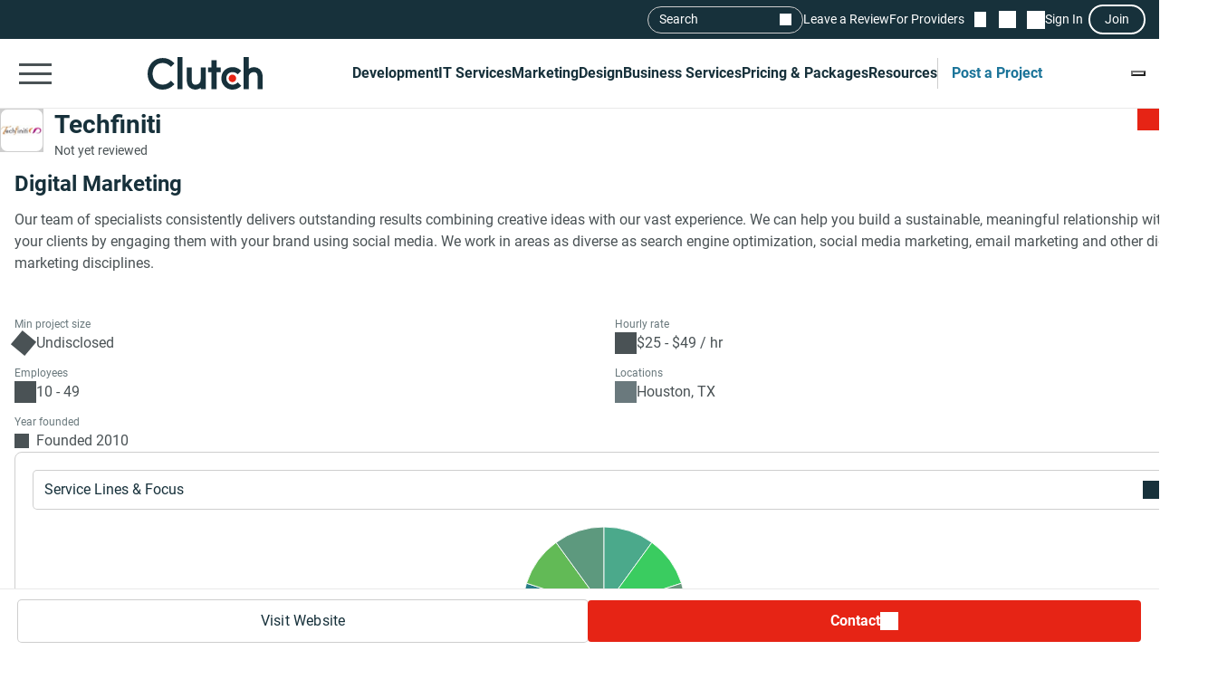

--- FILE ---
content_type: text/html; charset=utf-8
request_url: https://clutch.co/profile/techfiniti
body_size: 16806
content:
<!DOCTYPE html>
<html lang="en">
<head>
    <meta charset="UTF-8">
		<meta content="width=device-width, initial-scale=1" name="viewport">
    <meta http-equiv="Content-Type" content="text/html; charset=utf-8" />
    <title>Techfiniti - Services & Company Info</title>    
    <meta name="description" content="Our team of specialists consistently delivers outstanding results combining creative ideas with our vast experience. We can help you build a sustainable,">
    <meta http-equiv="x-dns-prefetch-control" content="on">
    <meta name="robots" content="index, follow, max-image-preview:large, max-snippet:-1, max-video-preview:-1"><link rel="canonical" href="https://clutch.co/profile/techfiniti">
    
    <meta property="og:title" content="Techfiniti">
    <meta property="og:description" content="Our team of specialists consistently delivers outstanding results combining creative ideas with our vast experience. We can help you build a sustainable,">
    <meta property="og:image" content="https://img.shgstatic.com/clutch-static-prod/og_profile/s3fs-public/logos/43ff294b2f94af20fd5cd0f603914ab4.jpg">
    <meta property="og:url" content="https://clutch.co/profile/techfiniti">
    <meta property="og:type" content="business.business">
    <meta property="twitter:site" content="@clutch_co">
    <meta property="twitter:card" content="summary_large_image">
    <meta property="twitter:title" content="Techfiniti">
    <meta property="twitter:description" content="Our team of specialists consistently delivers outstanding results combining creative ideas with our vast experience. We can help you build a sustainable,">
    <meta property="business:contact_data:street_address" content="900 Rockmead Drive">
    <meta property="business:contact_data:locality" content="Houston">
    <meta property="business:contact_data:country_name" content="United States">
    <link rel="shortcut icon" href="/static/icons/favicon-white.png" type="image/png" />
    <link rel="apple-touch-icon" href="/static/icons/apple-touch-icon120x120.png" type="application/octet-stream"
        sizes="120x120" />
    <link rel="apple-touch-icon" href="/static/icons/apple-touch-icon152x152.png" type="application/octet-stream"
        sizes="152x152" />
    <link rel="apple-touch-icon" href="/static/icons/apple-touch-icon167x167.png" type="application/octet-stream"
        sizes="167x167" />
    <link rel="apple-touch-icon" href="/static/icons/apple-touch-icon180x180.png" type="application/octet-stream"
        sizes="180x180" />
    <link rel="alternate" type="application/rss+xml" ref="https://clutch.co/rssfeed">

    
    
    
    

		
		<style id="inline_css">
	    :root {
	      --fontDisplay: optional;
	    }
        @font-face {  font-family: "Roboto";  font-display: var(--fontDisplay, optional);  font-style: normal;  font-weight: 300;  src: local("Roboto Light"), local("Roboto-Light"), url("https://img.shgstatic.com/static/fonts/roboto-v19-latin-300.woff2") format("woff2");}@font-face {  font-family: "Roboto";  font-style: normal;  font-display: var(--fontDisplay, optional);  font-weight: 400;  src: local("Roboto"), local("Roboto-Regular"), url("https://img.shgstatic.com/static/fonts/roboto-v19-latin-regular.woff2") format("woff2");} @font-face {  font-family: "Roboto";  font-style: normal;  font-display: var(--fontDisplay, optional);  font-weight: 600;  src: local("Roboto Medium"), local("Roboto-Medium"), url("https://img.shgstatic.com/static/fonts/roboto-v20-latin-500.woff2") format("woff2");}@font-face {  font-family: "Roboto";  font-style: normal;  font-display: var(--fontDisplay, optional);  font-weight: 700;  src: local("Roboto Bold"), local("Roboto-Bold"), url("https://img.shgstatic.com/static/fonts/roboto-v20-latin-700.woff2") format("woff2");}#common-header .sg-container {  --sgContainerMobileCheckpoint: 100%;  --sgContainerTabletCheckpoint: 100%;  --sgContainerDesktopCheckpoint: 1400px;}#common-header .header__mobile-menu-button {  height: 48px;  padding: 12px 6px;  border: 0;  outline: 0;  background: transparent;  position: relative;}@container main (min-width: 992px) {  #common-header .header__mobile-menu-button {    content-visibility: hidden;    display: none;  }}#common-header .header__mobile-menu-button:focus {  outline: none;}#common-header .header__mobile-menu-bar {  display: block;  width: 36px;  height: 3px;  background-color: #fff;}#common-header .header__mobile-menu-bar + .header__mobile-menu-bar {  margin-top: 7px;}#common-header .header__mobile-menu-bar:not(:last-child) {  transition: all 0.1s ease-in-out;}#common-header .header__primary.header__primary--white .header__mobile-menu-bar {  background-color: #4a5255;}#common-header .header__primary.header__primary--white .search_mobile__button::after {  background-color: #4a5255;  mask-image: url('data:image/svg+xml;charset=utf-8,<svg xmlns="http://www.w3.org/2000/svg" fill="none" viewBox="0 0 14 15"><path fill="%23fff" d="M12.89 14.15 7.93 9.18a4.96 4.96 0 0 1-2.91 1c-1.3 0-2.4-.46-3.32-1.37a4.5 4.5 0 0 1-1.36-3.3c0-1.3.45-2.41 1.36-3.32A4.5 4.5 0 0 1 5.01.82c1.3 0 2.4.46 3.32 1.37A4.5 4.5 0 0 1 9.7 5.5a5 5 0 0 1-1 2.91l4.96 4.96zM5.02 9.1q1.5 0 2.55-1.05c.7-.7 1.04-1.55 1.04-2.55s-.35-1.85-1.04-2.55A3.47 3.47 0 0 0 5.02 1.9c-1 0-1.86.35-2.56 1.05S1.42 4.5 1.42 5.5s.35 1.85 1.04 2.55c.7.7 1.55 1.05 2.56 1.05"/></svg>');  mask-repeat: no-repeat;  mask-position: center;  mask-size: contain;}#common-header .header__primary {  background-color: #17313b;  padding-top: 8px;  padding-bottom: 8px;}#common-header .header__primary-container {  display: flex;  align-items: center;  justify-content: space-between;  gap: 15px;  position: relative;}#common-header .header__primary-logotype {  display: flex;}#common-header .header__primary-logotype-link {  display: inline-block;  width: 130px;  height: 36px;  background-image: url('data:image/svg+xml;charset=UTF-8,<svg version="1.1" xmlns="http://www.w3.org/2000/svg" x="0px" y="0px" width="87.861px" height="25px" viewBox="0 0 87.861 25" enable-background="new 0 0 87.861 25" xml:space="preserve"><rect x="22.861" y="0" fill="%23FFFFFF" width="4" height="25"/><path fill="%23FFFFFF" d="M40.861,17.025c0,3.826-3.217,4.131-4.174,4.131c-2.391,0-2.826-2.238-2.826-3.588V8h-4v9.548c0,2.37,0.744,4.326,2.048,5.63c1.152,1.153,2.878,1.783,4.748,1.783c1.326,0,3.204-0.413,4.204-1.326V25h4V8h-4V17.025z"/><polygon fill="%23FFFFFF" points="52.861,2 48.861,2 48.861,8 45.861,8 45.861,12 48.861,12 48.861,25 52.861,25 52.861,12 55.861,12 55.861,8 52.861,8"/><path fill="%23FFFFFF" d="M68.458,19.917c-0.871,0.783-2.021,1.217-3.283,1.217c-2.782,0-4.825-2.043-4.825-4.848s1.978-4.762,4.825-4.762c1.24,0,2.412,0.413,3.305,1.196l0.607,0.522l2.697-2.696l-0.675-0.609C69.522,8.504,67.415,7.7,65.174,7.7c-5,0-8.631,3.608-8.631,8.565c0,4.936,3.718,8.673,8.631,8.673c2.283,0,4.412-0.804,5.979-2.26l0.652-0.609l-2.739-2.694L68.458,19.917z"/><path fill="%23FFFFFF" d="M86.061,9.482C84.909,8.33,83.559,7.7,81.689,7.7c-1.326,0-2.828,0.413-3.828,1.325V0h-4v25h4v-9.365c0-3.826,2.718-4.13,3.675-4.13c2.391,0,2.325,2.239,2.325,3.587V25h4v-9.887C87.861,12.743,87.366,10.787,86.061,9.482"/><path fill="%23E62415" d="M65.043,13.438c1.598,0,2.893,1.293,2.893,2.892c0,1.597-1.295,2.892-2.893,2.892c-1.597,0-2.891-1.295-2.891-2.892C62.153,14.732,63.447,13.438,65.043,13.438"/><path fill="%23FFFFFF" d="M17.261,18.721c-1.521,1.565-3.587,2.413-5.761,2.413c-4.456,0-7.696-3.5-7.696-8.304c0-4.826,3.24-8.326,7.696-8.326c2.153,0,4.196,0.847,5.74,2.391l0.608,0.609l2.674-2.674l-0.587-0.609C17.718,1.938,14.718,0.7,11.5,0.7C4.935,0.7,0,5.917,0,12.851C0,19.764,4.957,24.96,11.5,24.96c3.24,0,6.24-1.26,8.457-3.543l0.587-0.609l-2.652-2.717L17.261,18.721z"/></svg>');  background-position: 50%;  background-repeat: no-repeat;  background-size: contain;}#common-header .header__primary.header__primary--white {  background-color: #fff;  border-bottom: 1px solid #e9e9e9;}#common-header .header__primary.header__primary--white .header__primary-logotype-link {  background-image: url('data:image/svg+xml;charset=UTF-8,<svg xmlns="http://www.w3.org/2000/svg" viewBox="0 0 405.7 115"><circle cx="299.2" cy="75.3" r="13.3" fill="%23E62415"/><path fill="%2317313B" d="M105.6 0h17.6v113.5h-17.6V0zm81.7 78.5c0 17.6-14.4 19-18.8 19-11 0-12.6-10.3-12.6-16.5V37.1h-17.7v43.8c-.1 10.9 3 19.9 9 25.9a32.1 32.1 0 0040.1 2.1v4.6H205V37.1h-17.7v41.4zm55.9-67.1h-17.7v25.7h-12.3v16.7h12.3v59.7h17.7V53.8h14.5V37.1h-14.5V11.4zM315 91.8c-4 3.6-9.3 5.6-15.1 5.6a21.6 21.6 0 01-22.2-22.3c0-12.9 9.1-21.9 22.2-21.9 5.7 0 11.1 1.9 15.2 5.5l2.8 2.4 12.4-12.4-3.1-2.8a40.6 40.6 0 00-27.3-10.3c-23 0-39.7 16.6-39.7 39.4a39 39 0 0039.7 39.9c10.5 0 20.3-3.7 27.5-10.4l3-2.8-12.6-12.4-2.8 2.5zm81.7-48a32.1 32.1 0 00-40.1-2.1V0h-17.7v113.5h17.7V72.2c0-17.6 14.4-19 18.8-19 11 0 12.6 10.3 12.6 16.5v43.9h17.7V69.7a36 36 0 00-9-25.9zM79.5 86.3A36.7 36.7 0 0153 97.4c-20.5 0-35.4-16.1-35.4-38.2C17.6 37 32.5 20.9 53 20.9c9.9 0 19.3 3.9 26.4 11l2.8 2.8 12.3-12.3-2.7-2.8A54.2 54.2 0 0052.9 3.4C22.8 3.4 0 27.4 0 59.3 0 91 22.8 115 52.9 115c14.9 0 28.7-5.8 38.9-16.3l2.7-2.8-12.2-12.5-2.8 2.9z"/></svg>');  background-repeat: no-repeat;  background-position: center;}@container main (max-width: 991px) {  #common-header .search_mobile__button {    display: block;    padding: 6px;    outline: none;    border: 0;    background: transparent;    cursor: pointer;    -webkit-tap-highlight-color: transparent;    min-height: 44px;    min-width: 44px;    transition: opacity 0.15s ease;  }  #common-header .search_mobile__button:active {    opacity: 0.7;  }  #common-header .search_mobile__button::after {    content: "";    display: block;    height: 36px;    width: 36px;    background-color: #fff;    mask-image: url('data:image/svg+xml;charset=UTF-8,<svg xmlns="http://www.w3.org/2000/svg" fill="none" viewBox="0 0 14 15"><path fill="#fff" d="M12.89 14.15 7.93 9.18a4.96 4.96 0 0 1-2.91 1c-1.3 0-2.4-.46-3.32-1.37a4.51 4.51 0 0 1-1.36-3.3c0-1.3.45-2.41 1.36-3.32A4.5 4.5 0 0 1 5.01.82c1.3 0 2.4.46 3.32 1.37A4.51 4.51 0 0 1 9.7 5.5a5 5 0 0 1-1 2.91l4.96 4.96-.77.78ZM5.02 9.1c1 0 1.85-.35 2.55-1.05.7-.7 1.04-1.55 1.04-2.55 0-1-.35-1.85-1.04-2.55A3.47 3.47 0 0 0 5.02 1.9c-1 0-1.86.35-2.56 1.05-.7.7-1.04 1.55-1.04 2.55 0 1 .35 1.85 1.04 2.55.7.7 1.55 1.05 2.56 1.05Z"/></svg>');    mask-repeat: no-repeat;    mask-position: center;    mask-size: contain;  }}@container main (max-width: 991px) {  #common-header #service-menu.header__primary-list {    content-visibility: hidden;    display: none;  }}.header__primary {  border-bottom: 1px solid #4a5255;}@container main (max-width: 991px) {  .header__secondary {    content-visibility: hidden;    display: none;  }}.sg-one-time-tooltip.hidden {  display: none;}.header #menu_search__form {  display: flex;  position: absolute;  top: -1000%;  left: -100%;}.header__mobile-menu-container {  display: none;}
        </style>

    
    <link rel="stylesheet" href="/static/css/cannon/cannon.fe8519b43a.css">
    
    <link rel="stylesheet" href="/static/css/profile2/profile2.1ea57451ac.css">
    


		
    
    
    
    
    <script async type="text/javascript"  nonce="yGaRpnLtnKtIJtHK" >
        window.MSG_API_URL = "https://msg.clutch.co";
        window.MSG_API_URL_UNREAD_PATH = "/messages/unread/";
        window.SSO_COOKIE_NAME = "clutchsso";
    </script>

    
	    
        
<script id="consent-analytics" nonce="yGaRpnLtnKtIJtHK" data-cookieconsent="ignore">
    const additionalSettings = {};
    const additionalParameters = {};
</script>

<script id="gtm-analytics" nonce="yGaRpnLtnKtIJtHK" data-cookieconsent="ignore">
    try {
        
        window.dataLayer = window.dataLayer || [];
        window.gtag = function gtag() {
            window.dataLayer.push(arguments);
        }

        const parameters = JSON.parse('{"analyticjs":true,"content_group":"profile","debug_mode":false,"is_clutch_plus":false,"is_sponsor":false,"page_type":"profile","provider_id":2105999,"provider_website":"techfiniti.org","trace_id":"9bf515a60c146483"}');
        
        parameters["bot"] = "automated"; 


        window.Analytics = {
            ga_id: 'G-D0WFGX8X3V',  
		        heap_id: '1079324124',  
		        
		        hubspot_id: '3972656',
		          delay_hubspot_tracking: '10000',
			      
		        transport_url: 'https:\/\/g.clutch.co', 
	          js_date: new Date(),  
	          content_group: parameters.content_group, 
	          default_consent_enabled:  true , 
		        block_scripts_for_consent:  true , 
		        properties: {  
		        ...parameters,
		        ...additionalParameters
		        },
		        heap_updated:  true ,
		        linkedIn_id: "2154602",
		        
						
							bambora_id: "93700",
						
		      ...additionalSettings
		    }
    } catch (error) {
        console.error('Analytics initialization failed:', error);
    }
</script>

    

    
</head><link media="screen and (min-width: 735px)" rel="stylesheet" as="style" href="/static/css/_reviewCardDesktopMin/_reviewCardDesktopMin.3fe7b61365.css"/>
<body>
    

    <script type="text/javascript" nonce="yGaRpnLtnKtIJtHK">
      window.asset_links = {...window.asset_links, ...{"_aboutTheTeam_js":"static/js/_aboutTheTeam/_aboutTheTeam.0c70645b32.js","_aboutTheTeam_scss":"static/css/_aboutTheTeam/_aboutTheTeam.d40ac82572.css","_aboutTheTheTeamDelayedLoading_js":"static/js/_aboutTheTheTeamDelayedLoading/_aboutTheTheTeamDelayedLoading.003bda1a70.js","_commonModal_js":"static/js/_commonModal/_commonModal.d1dc2d2c0e.js","_connections_js":"static/js/_connections/_connections.4f1399d66a.js","_fullReviewModal_js":"static/js/_fullReviewModal/_fullReviewModal.a8b1040b00.js","_fullReviewModal_scss":"static/css/_fullReviewModal/_fullReviewModal.b0c2b5802b.css","_navigationSidebar_js":"static/js/_navigationSidebar/_navigationSidebar.dbb2a211cc.js","_navigationSidebar_scss":"static/css/_navigationSidebar/_navigationSidebar.3f7c7f729a.css","_pricingSnapshot_js":"static/js/_pricingSnapshot/_pricingSnapshot.5c2534fa59.js","_profileChartPieTabs_js":"static/js/_profileChartPieTabs/_profileChartPieTabs.f78098ac10.js","_profileChartPie_js":"static/js/_profileChartPie/_profileChartPie.c94e233eea.js","_profileConnectionsSection_js":"static/js/_profileConnectionsSection/_profileConnectionsSection.6aa2139956.js","_profileConnectionsSection_scss":"static/css/_profileConnectionsSection/_profileConnectionsSection.27b83c37c1.css","_profileDelayedNavigation_js":"static/js/_profileDelayedNavigation/_profileDelayedNavigation.8ef2c20cf2.js","_profileOverviewSummary_js":"static/js/_profileOverviewSummary/_profileOverviewSummary.294147d9fc.js","_profileProjectBrief_js":"static/js/_profileProjectBrief/_profileProjectBrief.dd5e963bd7.js","_profileQuickMenu_js":"static/js/_profileQuickMenu/_profileQuickMenu.ca0027a0d4.js","_profileReviewInsights_js":"static/js/_profileReviewInsights/_profileReviewInsights.4668499941.js","_profileSharingModal_js":"static/js/_profileSharingModal/_profileSharingModal.bfaebdbffe.js","_profileSharingModal_scss":"static/css/_profileSharingModal/_profileSharingModal.fa62c14a77.css","_profileShortlistBookmark_js":"static/js/_profileShortlistBookmark/_profileShortlistBookmark.cedb624a0b.js","_profileShowMoreButton_js":"static/js/_profileShowMoreButton/_profileShowMoreButton.45dd5c5216.js","_profileSummaryModals_js":"static/js/_profileSummaryModals/_profileSummaryModals.1a40d945c9.js","_profileSummaryReadMore_js":"static/js/_profileSummaryReadMore/_profileSummaryReadMore.b37d6a321b.js","_profileToasts_js":"static/js/_profileToasts/_profileToasts.ec75af4ac8.js","_profileToasts_scss":"static/css/_profileToasts/_profileToasts.ad298ee6b7.css","_profileTooltips_js":"static/js/_profileTooltips/_profileTooltips.dedff94ff6.js","_reenWidget_js":"static/js/_reenWidget/_reenWidget.3f47f12a2b.js","_reenWidget_scss":"static/css/_reenWidget/_reenWidget.2180d2fc9c.css","_reviewCardDesktopMin_js":"static/js/_reviewCardDesktopMin/_reviewCardDesktopMin.cb89a0bff8.js","_reviewCardDesktopMin_scss":"static/css/_reviewCardDesktopMin/_reviewCardDesktopMin.3fe7b61365.css","_reviewCardDesktop_js":"static/js/_reviewCardDesktop/_reviewCardDesktop.4ffb42aee4.js","_reviewCardDesktop_scss":"static/css/_reviewCardDesktop/_reviewCardDesktop.558a823be5.css","_reviewCardMobileMin_js":"static/js/_reviewCardMobileMin/_reviewCardMobileMin.f125b313ef.js","_reviewCardMobileMin_scss":"static/css/_reviewCardMobileMin/_reviewCardMobileMin.31f1762198.css","_reviewCardMobile_js":"static/js/_reviewCardMobile/_reviewCardMobile.61119e4fa3.js","_reviewCardMobile_scss":"static/css/_reviewCardMobile/_reviewCardMobile.4fb45fdc58.css","contactFormModal_js":"static/js/contactFormModal/contactFormModal.a1926a3ef9.js","contactFormModal_scss":"static/css/contactFormModal/contactFormModal.79f8d88c9c.css","featuredAwards_js":"static/js/featuredAwards/featuredAwards.b5dd9d1fe0.js","featuredAwards_scss":"static/css/featuredAwards/featuredAwards.8910644c0e.css","locationsDesktop_js":"static/js/locationsDesktop/locationsDesktop.a80c55146c.js","locationsDesktop_scss":"static/css/locationsDesktop/locationsDesktop.031539fd0d.css","locationsMobile_js":"static/js/locationsMobile/locationsMobile.2d27144751.js","locationsMobile_scss":"static/css/locationsMobile/locationsMobile.be4476e6f2.css","portfolio_js":"static/js/portfolio/portfolio.f20e556585.js","portfolio_scss":"static/css/portfolio/portfolio.dd18efe540.css","profileDesktop_js":"static/js/profileDesktop/profileDesktop.e4a2acd929.js","profileDesktop_scss":"static/css/profileDesktop/profileDesktop.42f1e901b1.css","reviews_js":"static/js/reviews/reviews.5efc170ee2.js","reviews_scss":"static/css/reviews/reviews.df4811babf.css","verification_js":"static/js/verification/verification.22bafdea5a.js","verification_scss":"static/css/verification/verification.727f2c42f4.css"} };
    </script>

    <div id="layout"> 

      





<link id="static__headerMinDesktop_css" media="screen and (min-width: 991px)" rel="stylesheet" href="/static/css/_headerMinDesktop/_headerMinDesktop.b66b46b6e1.css"/>

<script data-cfasync="false" nonce="yGaRpnLtnKtIJtHK" >
    window.asset_links = {...window.asset_links,  ...{"_chatbotWidget_js":"static/js/_chatbotWidget/_chatbotWidget.c1f74443b1.js","_footer_js":"static/js/_footer/_footer.0caa1821da.js","_headerMinDesktop_js":"static/js/_headerMinDesktop/_headerMinDesktop.295b495a90.js","_headerMinDesktop_scss":"static/css/_headerMinDesktop/_headerMinDesktop.b66b46b6e1.css","_headerMinMobile_js":"static/js/_headerMinMobile/_headerMinMobile.1e4951e1b5.js","_headerMinMobile_scss":"static/css/_headerMinMobile/_headerMinMobile.f739878018.css","_header_js":"static/js/_header/_header.f736925949.js","_header_scss":"static/css/_header/_header.4527245dec.css","_liveSearch_js":"static/js/_liveSearch/_liveSearch.bbc40d297c.js","searchTracking_js":"static/js/searchTracking/searchTracking.d5a8cdf0d8.js"} };
</script>
<header
    id="common-header"
    class="header request-service-tabs request-mobile-menu request-user-menu"
    data-url="/menu?v=main"
    data-is-authed="false"
    data-domain="https://clutch.co"
    data-chatbot-widget-enabled="true"
    data-chatbot-widget-enabled-on-all-pages="true"
>
    
    <div class="header__secondary">
        <div class="sg-container header__secondary-container">
            
            <div id="menu_search">
	<button type="button" id="menu_search--button" name="search_init">Search</button>
	<div id="menu_search__form" class="search_form">
		<div class="search_input sg-accordion">
			<button name="Search cancel" type="button" class="search_input__cancel" id="menu_search--cancel" data-search="search-cancel" aria-label="Cancel search"></button>
			<button name="Search reset" type="reset" class="search_input__button" id="menu_search--default" data-type="default" aria-label="Reset results"></button>
			
			<input
				id="live-search menu_search--live"
				type="text"
				data-url="/search/live"
				name="Search"
				data-search="search_input"
				class="sg-accordion__title-wrapper"
				autocomplete="off"
				aria-label="Live search"
				aria-controls="live-search__results"
				placeholder="Start your search"
				>
			
			<div class="search_results no-results sg-accordion__contents" data-search="search_results" id="live-search__results"></div>
		</div>
		<a href="https://clutch.co/search" class="search_button search_form--submit" aria-label="Search Results"></a>
	</div>
</div>


            <a class="header__secondary-link" href="https://review.clutch.co" title="Leave a Review">Leave a Review</a>
            <a class="header__secondary-link" href="/get-listed" title="For Providers">For Providers</a>

            
            


<a
    class="header__shortlist-link"
    href="https://shortlist.clutch.co?next=%2fprofile%2ftechfiniti"
    title="View Shortlist">
    <span
		id="shortlist-count"
		class="header__shortlist-counter"
		data-count="0"
    >
	    0
    </span>
</a>



<a
    class="header__chat-link"
    href='https://msg.clutch.co'
    title="View New Messages">
    <span
		    id="message-count"
		    class="header__chat-counter"
		    data-count="0"
    >
	    0
    </span>
</a>


            
            


<button
		id="sign-in-link"
		class="header__sign-in-link header__sign-in-button sign-in header__secondary-link sign-in-required"
		type="button"
		aria-label="Sign in"
		data-login_source="header_sign_in"
>
	Sign In
</button>
<button
		class="modal-sso__open-modal sign-in-required"
		aria-label="Join"
		data-login_default="join"
		type="button"
		id="show-sso-modal"
		data-login_source="header_join"
>
	Join
</button>


        </div>
    </div>

    
    
    
    <div class='header__primary  header__primary--white'>
        <div class="sg-container header__primary-container">
            
            <button
                id="mobile-menu-button"
                class="header__mobile-menu-button"
                type="button"
                aria-label="Open collapsed menu"
                data-url="/menu?s=mobile&next=%2fprofile%2ftechfiniti"
            >
                <span class="header__mobile-menu-bar"></span>
                <span class="header__mobile-menu-bar"></span>
                <span class="header__mobile-menu-bar"></span>
            </button>
            <div class="header__mobile-menu-container" id="mobile-menu-container"></div>

            
            <div class="header__primary-logotype">
                <a href="/" class="header__primary-logotype-link" title="Clutch logotype"></a>
            </div>

            
            
<ul id="service-menu" class="header__primary-list">
    <li class="header__primary-list-item">
        <button class="header__primary-list-button" type="button" data-for="#development-menu" aria-label="Development">Development</button>
    </li>
    <li class="header__primary-list-item">
        <button class="header__primary-list-button" type="button" data-for="#it-services-menu" aria-label="IT Services">IT Services</button>
    </li>
    <li class="header__primary-list-item">
        <button class="header__primary-list-button" type="button" data-for="#marketing-menu" aria-label="Marketing">Marketing</button>
    </li>
    <li class="header__primary-list-item">
        <button class="header__primary-list-button" type="button" data-for="#design-menu" aria-label="Design">Design</button>
    </li>
    <li class="header__primary-list-item">
        <button class="header__primary-list-button" type="button" data-for="#business-services-menu" aria-label="Business Services">Business Services</button>
    </li>
    <li class="header__primary-list-item">
        <button class="header__primary-list-button" type="button" data-for="#pricing-and-packages-menu" aria-label="Pricing & Packages">Pricing & Packages</button>
    </li>
    <li class="header__primary-list-item">
        <button class="header__primary-list-button" type="button" data-for="#resources-menu" aria-label="Resources">Resources</button>
    </li>
        <li class="header__primary-list-item my-tools">
            <a
                class="header__primary-list-button header__post_project"
                title="Get Matched"
                data-href="https://project.clutch.co/project-brief?source=global_navigation_CTA&BPB_adoption_source=global_nav"
                href="https://clutch.co/tools"
            >Post a Project</a>
        </li>
</ul>


            
            <button
                type="button"
                id="mobile-search-button"
                class="search_mobile__button"
                aria-label="Live search">
            </button>

            
            
                <div class="sg-one-time-tooltip hidden" id="sign-in-tooltip">
  <button
      class="sg-one-time-tooltip__close-button"
      type="button"
      aria-label="Dismiss the Hint">
  </button>

  <p class="sg-one-time-tooltip__title">You’re signed out</p>
  <p class="sg-one-time-tooltip__text">Sign in to get introduced to companies, access recommendations, and request quotes.</p>

  <button
    class="sg-one-time-tooltip__action-button sg-button-v2 sg-button-v2--inversive sign-in-required"
    id="show-sso-modal"
    data-login_default="join"
    aria-label="Sign In"
    data-login_source="tooltip_header_sign_in"
    type="button"
  >
	  Sign in
  </button>
</div>

            
        </div>
    </div>
</header>






<section id="header" class="profile-header__section">
  
  <div class="profile-header__wrap">
    <div class="profile-header">
      <div id="profile-shortlist" class="profile-header__shortlist">
        
        
        




<button
	type="button"
	name="bookmark"
	class="sg-shortlist-bookmark sg-shortlist-bookmark--default"
	data-shortlist-state="default"
	aria-label="Add to Shortlist"
	data-shortlist-link="https://shortlist.clutch.co"
	data-provider-id="2105999"
	data-link-type=""
	data-page-name="profile2">
	<p class="sg-shortlist-bookmark__message sg-shortlist-bookmark__message--hidden"></p>
	<span class="sg-shortlist-bookmark__icon"></span>
</button>

      </div>

      <a class="profile-header__logotype website-link__item sg-provider-logotype-v2" href="https://r.clutch.co/redirect?analyticsjs=true&amp;content_group=profile&amp;debug_mode=false&amp;event_category=visit_website&amp;event_label=2105999&amp;from_page=&amp;is_clutch_plus=false&amp;is_sponsor=false&amp;no_click=1&amp;page_location=https%3A%2F%2Fclutch.co%2Fprofile%2Ftechfiniti&amp;page_type=profile&amp;pid=2105999&amp;position=0&amp;provider_website=techfiniti.org&amp;source=profile&amp;trace_id=9bf515a60c146483&amp;transport_url=https%3A%2F%2Fg.clutch.co&amp;u=https%3A%2F%2Fwww.techfiniti.org" data-link="https://r.clutch.co/redirect?analyticsjs=true&amp;content_group=profile&amp;debug_mode=false&amp;event_category=visit_website&amp;event_label=2105999&amp;from_page=&amp;is_clutch_plus=false&amp;is_sponsor=false&amp;no_click=0&amp;page_location=https%3A%2F%2Fclutch.co%2Fprofile%2Ftechfiniti&amp;page_type=profile&amp;pid=2105999&amp;position=0&amp;provider_website=techfiniti.org&amp;source=profile&amp;trace_id=9bf515a60c146483&amp;transport_url=https%3A%2F%2Fg.clutch.co&amp;u=https%3A%2F%2Fwww.techfiniti.org" title="Provider Logotype" rel="nofollow">
        <img
          src='https://img.shgstatic.com/clutch-static-prod/image/scale/100x100/s3fs-public/logos/43ff294b2f94af20fd5cd0f603914ab4.jpg'
          alt="Techfiniti Logo"
          width="96"
          height="96"
          itemprop="image"
        >
      </a>

      <div class="profile-header__badges">
        <h1
          class="profile-header__title"
          data-subtitle='Techfiniti Client Reviews | Clutch.co'>
          <a class="website-link__item" href="https://r.clutch.co/redirect?analyticsjs=true&amp;content_group=profile&amp;debug_mode=false&amp;event_category=visit_website&amp;event_label=2105999&amp;from_page=&amp;is_clutch_plus=false&amp;is_sponsor=false&amp;no_click=1&amp;page_location=https%3A%2F%2Fclutch.co%2Fprofile%2Ftechfiniti&amp;page_type=profile&amp;pid=2105999&amp;position=0&amp;provider_website=techfiniti.org&amp;source=profile&amp;trace_id=9bf515a60c146483&amp;transport_url=https%3A%2F%2Fg.clutch.co&amp;u=https%3A%2F%2Fwww.techfiniti.org" data-link="https://r.clutch.co/redirect?analyticsjs=true&amp;content_group=profile&amp;debug_mode=false&amp;event_category=visit_website&amp;event_label=2105999&amp;from_page=&amp;is_clutch_plus=false&amp;is_sponsor=false&amp;no_click=0&amp;page_location=https%3A%2F%2Fclutch.co%2Fprofile%2Ftechfiniti&amp;page_type=profile&amp;pid=2105999&amp;position=0&amp;provider_website=techfiniti.org&amp;source=profile&amp;trace_id=9bf515a60c146483&amp;transport_url=https%3A%2F%2Fg.clutch.co&amp;u=https%3A%2F%2Fwww.techfiniti.org" data-subtitle='Techfiniti Client Reviews | Clutch.co' title="Provider Title" rel="nofollow">
            Techfiniti
          </a>
        </h1>

        

        <div class="profile-header__ratings-connections">
          
            <p class="profile-header__not-reviewed">Not yet reviewed</p>
          

          
            
          
        </div>
      </div>

      <div class="profile-header__short-actions">
        


<ul class="profile-short-actions">
        <li class="profile-short-actions__item profile-short-actions__item--visit-website">
          <a href="https://r.clutch.co/redirect?analyticsjs=true&amp;content_group=profile&amp;debug_mode=false&amp;event_category=visit_website&amp;event_label=2105999&amp;from_page=&amp;is_clutch_plus=false&amp;is_sponsor=false&amp;no_click=1&amp;page_location=https%3A%2F%2Fclutch.co%2Fprofile%2Ftechfiniti&amp;page_type=profile&amp;pid=2105999&amp;position=0&amp;provider_website=techfiniti.org&amp;source=profile&amp;trace_id=9bf515a60c146483&amp;transport_url=https%3A%2F%2Fg.clutch.co&amp;u=https%3A%2F%2Fwww.techfiniti.org" target="_blank" rel="nofollow" class="sg-button-v2 website-link__item sg-button-v2--secondary sg-button-v2--small" title="Visit website" aria-label="Visit Techfiniti website" data-link="https://r.clutch.co/redirect?analyticsjs=true&amp;content_group=profile&amp;debug_mode=false&amp;event_category=visit_website&amp;event_label=2105999&amp;from_page=&amp;is_clutch_plus=false&amp;is_sponsor=false&amp;no_click=0&amp;page_location=https%3A%2F%2Fclutch.co%2Fprofile%2Ftechfiniti&amp;page_type=profile&amp;pid=2105999&amp;position=0&amp;provider_website=techfiniti.org&amp;source=profile&amp;trace_id=9bf515a60c146483&amp;transport_url=https%3A%2F%2Fg.clutch.co&amp;u=https%3A%2F%2Fwww.techfiniti.org">
            Visit Website
          </a>
        </li>
        <li class="profile-short-actions__item profile-short-actions__item--contact profile-short-actions__item--contact-free">
          <div class="profile-short-actions__dropdown" data-toggle="dropdown">
            <button class="profile-short-actions__dropdown-btn profile-short-actions__dropdown-btn--free">Contact</button>

            <div class="profile-short-actions__dropdown-options" aria-label="Dropdown option">
              <a
                id="request-quote-button"
                href="https://project.clutch.co/project-brief?provider=7362501b-4b9d-4c4a-8907-e5a0da5bc9e0&source=profile_BPB_link&BPB_adoption_source=contact_cta_dropdown"
                title="Get a custom proposal"
                class="profile-short-actions__dropdown-item profile-short-actions__dropdown-item--start-project"
                aria-label="Get a custom proposal"
                data-gtm_provider="7362501b-4b9d-4c4a-8907-e5a0da5bc9e0"
                data-gtm_source="profile_BPB_link"
                data-gtm_BPB_adoption_source="contact_cta_dropdown"
								data-gtm_project_brief_trigger="true"
              >
                  Get a custom proposal
              </a>

              <button
                type="button"
                class="profile-short-actions__dropdown-item profile-short-actions__dropdown-item--message contact_modal--button"
                data-provider-title="Techfiniti"
                data-gtm_event_category="contact_click"
                data-gtm_provider_id="2105999"
                data-gtm_provider-title="Techfiniti"
                aria-label="Send message to Techfiniti"
              >
                Ask a question
              </button>
            </div>
          </div>
        </li>
      </ul>


        <button
          data-connected="false"
          data-is-corporate-email="false"
          data-is-verified-email="false"
          
          class="join-network-button"
          data-gtm_provider_id="2105999"
          data-gtm_source="profile"
          data-gtm_event_category="added_to_network"
        > 
          Join their Network
        </button>
      </div>

      

    </div>

    
    



<div id="profile-quick-menu" class="profile-quick-menu profile-quick-menu--free-profile">
	


<ul class="profile-short-actions">
        <li class="profile-short-actions__item profile-short-actions__item--visit-website">
          <a href="https://r.clutch.co/redirect?analyticsjs=true&amp;content_group=profile&amp;debug_mode=false&amp;event_category=visit_website&amp;event_label=2105999&amp;from_page=&amp;is_clutch_plus=false&amp;is_sponsor=false&amp;no_click=1&amp;page_location=https%3A%2F%2Fclutch.co%2Fprofile%2Ftechfiniti&amp;page_type=profile&amp;pid=2105999&amp;position=0&amp;provider_website=techfiniti.org&amp;source=profile&amp;trace_id=9bf515a60c146483&amp;transport_url=https%3A%2F%2Fg.clutch.co&amp;u=https%3A%2F%2Fwww.techfiniti.org" target="_blank" rel="nofollow" class="sg-button-v2 website-link__item sg-button-v2--secondary sg-button-v2--small" title="Visit website" aria-label="Visit Techfiniti website" data-link="https://r.clutch.co/redirect?analyticsjs=true&amp;content_group=profile&amp;debug_mode=false&amp;event_category=visit_website&amp;event_label=2105999&amp;from_page=&amp;is_clutch_plus=false&amp;is_sponsor=false&amp;no_click=0&amp;page_location=https%3A%2F%2Fclutch.co%2Fprofile%2Ftechfiniti&amp;page_type=profile&amp;pid=2105999&amp;position=0&amp;provider_website=techfiniti.org&amp;source=profile&amp;trace_id=9bf515a60c146483&amp;transport_url=https%3A%2F%2Fg.clutch.co&amp;u=https%3A%2F%2Fwww.techfiniti.org">
            Visit Website
          </a>
        </li>
        <li class="profile-short-actions__item profile-short-actions__item--contact profile-short-actions__item--contact-free">
          <div class="profile-short-actions__dropdown" data-toggle="dropdown">
            <button class="profile-short-actions__dropdown-btn profile-short-actions__dropdown-btn--free">Contact</button>

            <div class="profile-short-actions__dropdown-options" aria-label="Dropdown option">
              <a
                id="request-quote-button"
                href="https://project.clutch.co/project-brief?provider=7362501b-4b9d-4c4a-8907-e5a0da5bc9e0&source=profile_BPB_link&BPB_adoption_source=contact_cta_dropdown"
                title="Get a custom proposal"
                class="profile-short-actions__dropdown-item profile-short-actions__dropdown-item--start-project"
                aria-label="Get a custom proposal"
                data-gtm_provider="7362501b-4b9d-4c4a-8907-e5a0da5bc9e0"
                data-gtm_source="profile_BPB_link"
                data-gtm_BPB_adoption_source="contact_cta_dropdown"
								data-gtm_project_brief_trigger="true"
              >
                  Get a custom proposal
              </a>

              <button
                type="button"
                class="profile-short-actions__dropdown-item profile-short-actions__dropdown-item--message contact_modal--button"
                data-provider-title="Techfiniti"
                data-gtm_event_category="contact_click"
                data-gtm_provider_id="2105999"
                data-gtm_provider-title="Techfiniti"
                aria-label="Send message to Techfiniti"
              >
                Ask a question
              </button>
            </div>
          </div>
        </li>
      </ul>


	<div class="sg-bottom-sheet" id="profile-quick-menu-bottom-sheet">
		<button class="hide" type="button" aria-label="Bottom Sheet button" id="bottom-sheet-modal-slider"></button>
		<div class="sg-bottom-sheet__wrapper">
			<div class="sg-bottom-sheet__wrapper-overlay"></div>
			<div class="content">
				<div class="header">
					<div class="drag-icon"><span></span></div>
				</div>
				<div class="body">
					<p class="connection-bottom-sheet__title">
						Contact Techfiniti
					</p>

					<a
						class="sg-button-v2 sg-button-v2--secondary sg-button-v2--small "
						id="request-quote-button"
						href="https://project.clutch.co/project-brief?provider=7362501b-4b9d-4c4a-8907-e5a0da5bc9e0&source=profile_BPB_link&BPB_adoption_source=contact_cta_dropdown"
						data-skip_user_role="true"
						data-login_default="join"
						data-login_source="profile_BPB_link"
						title="Get a custom proposal"
						data-gtm_provider="7362501b-4b9d-4c4a-8907-e5a0da5bc9e0"
						data-gtm_source="profile_BPB_link"
						data-gtm_BPB_adoption_source="contact_cta_dropdown"
						data-gtm_project_brief_trigger="true"
					>
						Get a custom proposal
					</a>

					<a class="profile-quick-menu__contact section-submit-cta" href="#contact">Send a message</a>
				</div>
			</div>
		</div>
	</div>
</div>

  </div>
</section>
    <main
          class="profile_main" id="profile2"
          data-nonce="yGaRpnLtnKtIJtHK"
          
            data-allow-unauth="true"
          
          data-is-authed="false"
          data-profile-id="2105999"
          data-provider-slug="techfiniti"
          data-enable-new-profile="true"
          data-provider-title="Techfiniti"
          data-connections-enabled="true"
          data-tracking_time="30"
    >

      



<div id="profile2-admin-preview"></div>
<aside id="profile_sidebar" class="profile_sidebar">
  <div class="profile_sidebar__wrap">
    <nav class="profile_sidebar__navigation" id="profile_navigation_block">
      <a class="profile_sidebar__logotype website-link__item sg-provider-logotype-v2" href="https://r.clutch.co/redirect?analyticsjs=true&amp;content_group=profile&amp;debug_mode=false&amp;event_category=visit_website&amp;event_label=2105999&amp;from_page=&amp;is_clutch_plus=false&amp;is_sponsor=false&amp;no_click=1&amp;page_location=https%3A%2F%2Fclutch.co%2Fprofile%2Ftechfiniti&amp;page_type=profile&amp;pid=2105999&amp;position=0&amp;provider_website=techfiniti.org&amp;source=profile&amp;trace_id=9bf515a60c146483&amp;transport_url=https%3A%2F%2Fg.clutch.co&amp;u=https%3A%2F%2Fwww.techfiniti.org" data-link="https://r.clutch.co/redirect?analyticsjs=true&amp;content_group=profile&amp;debug_mode=false&amp;event_category=visit_website&amp;event_label=2105999&amp;from_page=&amp;is_clutch_plus=false&amp;is_sponsor=false&amp;no_click=0&amp;page_location=https%3A%2F%2Fclutch.co%2Fprofile%2Ftechfiniti&amp;page_type=profile&amp;pid=2105999&amp;position=0&amp;provider_website=techfiniti.org&amp;source=profile&amp;trace_id=9bf515a60c146483&amp;transport_url=https%3A%2F%2Fg.clutch.co&amp;u=https%3A%2F%2Fwww.techfiniti.org" title="Provider Logotype" rel="nofollow">
        <img
          src='https://img.shgstatic.com/clutch-static-prod/image/scale/50x50/s3fs-public/logos/43ff294b2f94af20fd5cd0f603914ab4.jpg'
          alt="Techfiniti Logo"
          class="profile_sidebar__logotype-img"
          width="40"
          height="40"
        >
        
        
        
      </a>
      <div class="profile_sidebar__navigation-list sg-scrollbar">
        <a class="navigation_item active" href="/profile/techfiniti" title="Navigation Highlights" data-target="#highlights">Highlights</a>
        <a class="navigation_item" href="#reviews" title="Navigation Reviews">Reviews</a>

        

        

        

        
        <a class="navigation_item" href="#location" title="Navigation Location">Location</a>
        

        <a class="navigation_item" href="#contact" title="Navigation Contact">Contact</a>

        
          <a class="navigation_item" href="#connections" title="Connections">Connections</a>
        

        
        
          
        
      </div>
      <div class="profile_sidebar__navigation-dropdown" id="profile-mobile-navigation">
    <div class="sg-dropdown-main-wrapper">
        <div
            class="sg-dropdown-v2 profile_sidebar__navigation-dropdown-input-wrapper"
            id="profile-navigation-dropdown"
            data-toggle="dropdown"
            role="combobox"
            aria-haspopup="listbox"
            aria-expanded="false"
        >
            <div class="sg-input-field-v2 sg-input-field-v2--with-append-inner-icon">
                <div class="sg-input-field-v2__input-wrapper">
                    <input
                        id="profile-navigation-dropdown-input"
                        class="sg-input-field-v2__input profile_sidebar__navigation-dropdown-input"
                        placeholder="Select section"
                        type="text"
                        readonly
                    >
                    <span class="sg-input-field-v2__append-icon sg-icon-v2__arrow"></span>
                </div>
            </div>
            <div class="sg-dropdown-v2__list-wrapper">
                <div class="sg-dropdown-v2-list" role="listbox" aria-labelledby="profile-navigation-dropdown" data-container="dropdown">
                    <div class="sg-dropdown-v2-list-item" role="option">
                        <input
                            class="sg-dropdown-v2-list-item__input sg-dropdown-v2-list-item__input--textItem"
                            type="radio"
                            title="Highlights"
                            id="profile-nav-highlights"
                            name="profile-navigation"
                            value="highlights"
                            data-list-item-type="textItem"
                        >
                        <a class="sg-dropdown-v2-list-item__text-wrapper navigation_item" href="/profile/techfiniti" title="Navigation Highlights" data-target="#highlights">Highlights</a>
                    </div>

                    <div class="sg-dropdown-v2-list-item" role="option">
                        <input
                            class="sg-dropdown-v2-list-item__input sg-dropdown-v2-list-item__input--textItem"
                            type="radio"
                            title="Reviews"
                            id="profile-nav-reviews"
                            name="profile-navigation"
                            value="reviews"
                            data-list-item-type="textItem"
                        >
                        <a class="sg-dropdown-v2-list-item__text-wrapper navigation_item" href="#reviews" title="Navigation Reviews">Reviews</a>
                    </div>

                    

                    

                    

                    
                        <div class="sg-dropdown-v2-list-item" role="option">
                            <input
                                class="sg-dropdown-v2-list-item__input sg-dropdown-v2-list-item__input--textItem"
                                type="radio"
                                title="Location"
                                id="profile-nav-location"
                                name="profile-navigation"
                                value="location"
                                data-list-item-type="textItem"
                            >
                            <a class="sg-dropdown-v2-list-item__text-wrapper navigation_item" href="#location" title="Navigation Location">Location</a>
                        </div>
                    

                    <div class="sg-dropdown-v2-list-item" role="option">
                        <input
                            class="sg-dropdown-v2-list-item__input sg-dropdown-v2-list-item__input--textItem"
                            type="radio"
                            title="Contact"
                            id="profile-nav-contact"
                            name="profile-navigation"
                            value="contact"
                            data-list-item-type="textItem"
                        >
                        <a class="sg-dropdown-v2-list-item__text-wrapper navigation_item" href="#contact" title="Navigation Contact">Contact</a>
                    </div>

                    
                        <div class="sg-dropdown-v2-list-item" role="option">
                            <input
                                class="sg-dropdown-v2-list-item__input sg-dropdown-v2-list-item__input--textItem"
                                type="radio"
                                title="Connections"
                                id="profile-nav-connections"
                                name="profile-navigation"
                                value="connections"
                                data-list-item-type="textItem"
                            >
                            <a class="sg-dropdown-v2-list-item__text-wrapper navigation_item" href="#connections" title="Connections">Connections</a>
                        </div>
                    

                    
                      
                    
                </div>
            </div>
        </div>
    </div>
</div>

      


<ul class="profile-short-actions">
        <li class="profile-short-actions__item profile-short-actions__item--visit-website">
          <a href="https://r.clutch.co/redirect?analyticsjs=true&amp;content_group=profile&amp;debug_mode=false&amp;event_category=visit_website&amp;event_label=2105999&amp;from_page=&amp;is_clutch_plus=false&amp;is_sponsor=false&amp;no_click=1&amp;page_location=https%3A%2F%2Fclutch.co%2Fprofile%2Ftechfiniti&amp;page_type=profile&amp;pid=2105999&amp;position=0&amp;provider_website=techfiniti.org&amp;source=profile&amp;trace_id=9bf515a60c146483&amp;transport_url=https%3A%2F%2Fg.clutch.co&amp;u=https%3A%2F%2Fwww.techfiniti.org" target="_blank" rel="nofollow" class="sg-button-v2 website-link__item sg-button-v2--secondary sg-button-v2--small" title="Visit website" aria-label="Visit Techfiniti website" data-link="https://r.clutch.co/redirect?analyticsjs=true&amp;content_group=profile&amp;debug_mode=false&amp;event_category=visit_website&amp;event_label=2105999&amp;from_page=&amp;is_clutch_plus=false&amp;is_sponsor=false&amp;no_click=0&amp;page_location=https%3A%2F%2Fclutch.co%2Fprofile%2Ftechfiniti&amp;page_type=profile&amp;pid=2105999&amp;position=0&amp;provider_website=techfiniti.org&amp;source=profile&amp;trace_id=9bf515a60c146483&amp;transport_url=https%3A%2F%2Fg.clutch.co&amp;u=https%3A%2F%2Fwww.techfiniti.org">
            Visit Website
          </a>
        </li>
        <li class="profile-short-actions__item profile-short-actions__item--contact profile-short-actions__item--contact-free">
          <div class="profile-short-actions__dropdown" data-toggle="dropdown">
            <button class="profile-short-actions__dropdown-btn profile-short-actions__dropdown-btn--free">Contact</button>

            <div class="profile-short-actions__dropdown-options" aria-label="Dropdown option">
              <a
                id="request-quote-button"
                href="https://project.clutch.co/project-brief?provider=7362501b-4b9d-4c4a-8907-e5a0da5bc9e0&source=profile_BPB_link&BPB_adoption_source=contact_cta_dropdown"
                title="Get a custom proposal"
                class="profile-short-actions__dropdown-item profile-short-actions__dropdown-item--start-project"
                aria-label="Get a custom proposal"
                data-gtm_provider="7362501b-4b9d-4c4a-8907-e5a0da5bc9e0"
                data-gtm_source="profile_BPB_link"
                data-gtm_BPB_adoption_source="contact_cta_dropdown"
								data-gtm_project_brief_trigger="true"
              >
                  Get a custom proposal
              </a>

              <button
                type="button"
                class="profile-short-actions__dropdown-item profile-short-actions__dropdown-item--message contact_modal--button"
                data-provider-title="Techfiniti"
                data-gtm_event_category="contact_click"
                data-gtm_provider_id="2105999"
                data-gtm_provider-title="Techfiniti"
                aria-label="Send message to Techfiniti"
              >
                Ask a question
              </button>
            </div>
          </div>
        </li>
      </ul>

    </nav>
  </div>
</aside>

      <div class="profile_content">
        

        <section class="profile_highlight profile_section__wrap profile-scroll-spy-section"
                 id="highlights">
          
          
          

          
          



<section id="summary_section" class="profile-summary profile-summary__section profile-section">
	
	
	

	<h2 class="profile-summary__tagline">Digital Marketing</h2>
	
	<div class="profile-summary__text " id="profile-summary-text">
		<p>Our team of specialists consistently delivers outstanding results combining creative ideas with our vast experience. We can help you build a sustainable, meaningful relationship with your clients by engaging them with your brand using social media. We work in areas as diverse as search engine optimization, social media marketing, email marketing and other digital marketing disciplines.</p>
<p> </p>
	</div>
	
	

	<ul class="profile-summary__details" style="--rows: 3">
		

		<li
			class="profile-summary__detail profile-summary__detail-undisclosed"
		>
			<span class="profile-summary__detail-label">Min project size</span>

			<div class="profile-summary__wrapper">
				<span class="profile-summary__detail-icon icon_tag"></span>

				
				<span class="profile-summary__detail-title">Undisclosed</span>
				
			</div>
		</li>

		<li
			class="profile-summary__detail"
		>
			<span class="profile-summary__detail-label">Hourly rate</span>

			<div class="profile-summary__wrapper">
				<span class="profile-summary__detail-icon icon_clock"></span>

				
				<span class="profile-summary__detail-title">$25 - $49 / hr</span>
				
			</div>
		</li>

		<li
			class="profile-summary__detail"
		>
			<span class="profile-summary__detail-label">Employees</span>

			<div class="profile-summary__wrapper">
				<span class="profile-summary__detail-icon icon_person"></span>
				<span class="profile-summary__detail-title">10 - 49</span>
			</div>
		</li>

		
		<li
			class="profile-summary__detail"
		>
			<span class="profile-summary__detail-label">Locations</span>
			<div class="profile-summary__wrapper">
				<span class="profile-summary__detail-icon icon_pin"></span>
				<span class="profile-summary__detail-title">
					
							
									Houston, TX
							
					
				</span>
				
			</div>
		</li>
		

		<li
			class="profile-summary__detail"
		>
			<span class="profile-summary__detail-label">Year founded</span>

			<div class="profile-summary__wrapper">
				<span class="profile-summary__detail-icon icon_folded_flag"></span>
				<span class="profile-summary__detail-title">Founded 2010</span>
			</div>
		</li>

		
	</ul>

	
	
</section>








<div id="profile-locations">
			<h2 class="profile-modal--title">1 Locations</h2>
			<ul class="profile-modal--list">
				
				

				
				<li>Houston <span>, TX</span></li>
				
				
			</ul>
</div>



          
          <script data-cfasync="false" nonce="yGaRpnLtnKtIJtHK" >
  window.chartPie = {"service_provided":{"legend_title":"Service Lines","slices":[{"percent":0.1,"PercentHundreds":10,"name":"Content Marketing","url":"https://clutch.co/agencies/content-marketing"},{"percent":0.1,"PercentHundreds":10,"name":"Conversion Optimization","url":"https://clutch.co/agencies/conversion-optimization"},{"percent":0.1,"PercentHundreds":10,"name":"Digital Strategy","url":"https://clutch.co/agencies/digital-strategy"},{"percent":0.1,"PercentHundreds":10,"name":"Email Marketing","url":"https://clutch.co/agencies/email"},{"percent":0.1,"PercentHundreds":10,"name":"Mobile \u0026 App Marketing","url":"https://clutch.co/agencies/app-marketing"},{"percent":0.1,"PercentHundreds":10,"name":"Pay Per Click","url":"https://clutch.co/agencies/ppc"},{"percent":0.1,"PercentHundreds":10,"name":"Search Engine Optimization","url":"https://clutch.co/seo-firms"},{"percent":0.1,"PercentHundreds":10,"name":"Social Media Marketing","url":"https://clutch.co/agencies/social-media-marketing"},{"percent":0.1,"PercentHundreds":10,"name":"Web Design","url":"https://clutch.co/web-designers"},{"percent":0.1,"PercentHundreds":10,"name":"Web Development","url":"https://clutch.co/web-developers"}]},"focus":{"legend_title":"Focus","charts":{"group_pp_cms_focus":{"legend_title":"CMS Focus","slices":[{"percent":1,"PercentHundreds":0,"name":"WordPress CMS","url":"https://clutch.co/developers/wordpress"}]},"group_pp_psl_group":{"legend_title":"Programming \u0026 Scripting","slices":[{"percent":0.5,"PercentHundreds":0,"name":"JavaScript","url":"https://clutch.co/web-developers/javascript"},{"percent":0.5,"PercentHundreds":0,"name":"PHP","url":"https://clutch.co/web-developers/php"}]},"group_pp_seo_group":{"legend_title":"SEO Focus","slices":[{"percent":0.2,"PercentHundreds":0,"name":"Content development","url":"https://clutch.co/seo-firms/content-creation"},{"percent":0.2,"PercentHundreds":0,"name":"Link earning \u0026 development","url":"https://clutch.co/seo-firms/link-building"},{"percent":0.2,"PercentHundreds":0,"name":"Local search","url":"https://clutch.co/seo-firms/local"},{"percent":0.2,"PercentHundreds":0,"name":"On site optimization","url":"https://clutch.co/seo-firms/on-page"},{"percent":0.2,"PercentHundreds":0,"name":"Technical SEO","url":"https://clutch.co/agencies/seo/technical"}]},"group_ppc_focus":{"legend_title":"PPC Focus","slices":[{"percent":0.5,"PercentHundreds":0,"name":"Google Adwords","url":"https://clutch.co/agencies/ppc/google-adwords"},{"percent":0.5,"PercentHundreds":0,"name":"YouTube Advertising","url":"https://clutch.co/agencies/ppc/youtube"}]},"group_smm_focus":{"legend_title":"Social Media Focus","slices":[{"percent":0.5,"PercentHundreds":0,"name":"Facebook Advertising","url":"https://clutch.co/agencies/social-media-marketing/facebook"},{"percent":0.5,"PercentHundreds":0,"name":"Instagram Advertising","url":"https://clutch.co/agencies/social-media-marketing/instagram"}]}}},"industries":{"legend_title":"Industries"},"clients":{"legend_title":"Clients"}};
  window.serviceLines = [{"Name":"Content Marketing","Slug":"field_pp_sl_content_marketing","Group":"group_pp_group_dm","GroupName":"Digital marketing","MainPageUrl":"agencies/content-marketing","MainPageCanonicalId":1038000000000,"Percent":10},{"Name":"Conversion Optimization","Slug":"field_pp_sl_conversion_opt","Group":"group_pp_group_dm","GroupName":"Digital marketing","MainPageUrl":"agencies/conversion-optimization","MainPageCanonicalId":1074000000000,"Percent":10},{"Name":"Digital Strategy","Slug":"field_pp_sl_digital_strategy","Group":"group_pp_group_dm","GroupName":"Digital marketing","MainPageUrl":"agencies/digital-strategy","MainPageCanonicalId":1035000000000,"Percent":10},{"Name":"Email Marketing","Slug":"field_pp_sl_email_marketing","Group":"group_pp_group_dm","GroupName":"Digital marketing","MainPageUrl":"agencies/email","MainPageCanonicalId":1203000000000,"Percent":10},{"Name":"Mobile \u0026 App Marketing","Slug":"field_pp_sl_mobile_app_marketing","Group":"group_pp_group_dm","GroupName":"Digital marketing","MainPageUrl":"agencies/app-marketing","MainPageCanonicalId":1024000000000,"Percent":10},{"Name":"Pay Per Click","Slug":"field_pp_sl_sem","Group":"group_pp_group_dm","GroupName":"Digital marketing","MainPageUrl":"agencies/ppc","MainPageCanonicalId":1014000000000,"Percent":10},{"Name":"Search Engine Optimization","Slug":"field_pp_sl_seo","Group":"group_pp_group_dm","GroupName":"Digital marketing","MainPageUrl":"seo-firms","MainPageCanonicalId":1012000000000,"Percent":10},{"Name":"Social Media Marketing","Slug":"field_pp_sl_smm","Group":"group_pp_group_dm","GroupName":"Digital marketing","MainPageUrl":"agencies/social-media-marketing","MainPageCanonicalId":1008000000000,"Percent":10},{"Name":"Web Design","Slug":"field_pp_sl_web_design","Group":"group_pp_group_design","GroupName":"Creative, design \u0026 production","MainPageUrl":"web-designers","MainPageCanonicalId":1005000000000,"Percent":10},{"Name":"Web Development","Slug":"field_pp_sl_web_programming","Group":"group_pp_group_appdev","GroupName":"Application development","MainPageUrl":"web-developers","MainPageCanonicalId":1006000000000,"Percent":10}];
</script>
<section class="profile-chart--section profile-section" id="profile-chart-section">
  <div class="profile-chart__wrapper profile-section__skeleton">
    
    <div
      class="sg-dropdown-v2 profile-chart__dropdown"
      id="chart_dropdown"
      data-toggle="chart_dropdown"
      aria-haspopup="true"

    >
      <button
        type="button"
        id="chart_dropdown-button"
        class="sg-input-field-v2__input sg-input-field-v2__input--text profile-chart__dropdown-title"
        aria-label="Chart Service Lines select"
        aria-expanded="false"
        aria-controls="chart_dropdown-list"
      >
        <span class="sg-dropdown-v2__button-title">Service Lines & Focus</span>
      </button>
      <div class="sg-dropdown-v2__list-wrapper">
        <div
          id="chart_dropdown-list"
          class="sg-dropdown-v2-list"
          aria-labelledby="Dropdown"
          data-container="chart_dropdown"
        >
          <div class="sg-dropdown-v2-list-item">
            <input
              class="sg-dropdown-v2-list-item__input sg-dropdown-v2-list-item__input--textItem"
              type="radio"
              id="chart_service_provided"
              name="chart_area"
              value="chart_service_provided"
              data-list-item-type="textItem"
              title="Service Lines"
            />
            <label for="chart_service_provided" class="sg-dropdown-v2-list-item__text-wrapper type-textItem">
              <span class="sg-dropdown-v2-list-item__title">
                Service Lines
              </span>
            </label>
          </div>
          <div class="sg-dropdown-v2-list-item">
            <input
              class="sg-dropdown-v2-list-item__input sg-dropdown-v2-list-item__input--textItem"
              type="radio"
              id="focus"
              name="chart_area"
              value="focus"
              title="Focus"
              data-list-item-type="textItem"
            />
            <label for="focus" class="sg-dropdown-v2-list-item__text-wrapper type-textItem">
          <span class="sg-dropdown-v2-list-item__title">
            Focus
          </span>
            </label>
          </div>
          <div class="sg-dropdown-v2-list-item">
            <input
              class="sg-dropdown-v2-list-item__input sg-dropdown-v2-list-item__input--textItem"
              type="radio"
              id="industries"
              name="chart_area"
              value="industries"
              data-list-item-type="textItem"
              title="Industries"
            />
            <label for="industries" class="sg-dropdown-v2-list-item__text-wrapper type-textItem">
          <span class="sg-dropdown-v2-list-item__title">
            Industries
          </span>
            </label>
          </div>
          <div class="sg-dropdown-v2-list-item">
            <input
              class="sg-dropdown-v2-list-item__input sg-dropdown-v2-list-item__input--textItem"
              type="radio"
              id="clients"
              name="chart_area"
              value="clients"
              data-list-item-type="textItem"
              title="Clients"
            />
            <label for="clients" class="sg-dropdown-v2-list-item__text-wrapper type-textItem">
          <span class="sg-dropdown-v2-list-item__title">
            Clients
          </span>
            </label>
          </div>
        </div>
      </div>
    </div>

    <div class="chart-tabs">
      <h2>
        <button aria-label="Chart Services Provided" class="chart-tabs--element active" data-id="service_provided" type="button">
          Services
        </button>
      </h2>

      <h2>
        <button aria-label="Chart Focus" class="chart-tabs--element" data-id="focus" type="button">
          Focus
        </button>
      </h2>

      <h2>
        <button aria-label="Chart Industries" class="chart-tabs--element" data-id="industries"  type="button">
          Industries
        </button>
      </h2>

      <h2>
        <button aria-label="Chart Clients" class="chart-tabs--element" data-id="clients"  type="button">
          Clients
        </button>
      </h2>
    </div>

    <div class="chart-wrapper">
      
      <div class="chart-pie">
        <svg id="chartPie" viewBox="-1 -1 2 2"></svg>
        <span id="tooltip"></span>
      </div>

      
      <div class="chart-legend">
        
        <div class="chart-legend--title" id="legend_title"></div>
        
        <div class="chart-legend__zero-caption">No <span id="chart-zero-state-string"></span> have been added yet...</div>
        <div
          id="focus-chart_dropdown"
          class="sg-dropdown-v2"
          aria-haspopup="true"
          data-toggle="focus-chart_dropdown"
        >
          <button
            type="button"
            id="focus-chart_dropdown-button"
            class="sg-input-field-v2__input sg-input-field-v2__input--text profile-chart__dropdown-title"
            aria-label="Chart Sub-Dropdown Focus"
            aria-expanded="false"
            aria-controls="focus-chart_dropdown-list"
          >
            <span id="focus-dropdown-title" class="sg-dropdown-v2__button-title">AWS Consulting Services</span>
          </button>
          <div class="sg-dropdown-v2__list-wrapper">
            <div
              id="focus-chart_dropdown-list"
              class="sg-dropdown-v2-list"
              aria-labelledby="Dropdown"
              data-container="focus-chart_dropdown"
            >
              
              
            </div>
          </div>
        </div>

        
        <ul class="chart-legend--list" id="legend_list"></ul>
      </div>
    </div>
  </div>
</section>


          
          

          
          
            <section class="profile-reen--section" data-url="/reen" id="reen_widget_section">
    <div class="reen-widget__wrap">
      <div class="reen-widget__header">
        <h4 class="reen-widget__heading">Highly Rated Similar Providers</h4>
      </div>
        <div class="reen-widget__providers-skeleton">
          <div class="reen-widget__provider-hidden"></div>
          <div class="reen-widget__provider-hidden"></div>
          <div class="reen-widget__provider-hidden"></div>
          <div class="reen-widget__provider-hidden"></div>
        </div>
    </div>
</section>

          

        </section>

        
        <section id="reviews" class="profile-reviews profile-reviews--section profile-section profile-scroll-spy-section">
    <div class="sg-accordion sg-accordion--open" id="reviews-sg-accordion">
        <h2 class="sg-accordion__heading-title">
            <button type="button" aria-label="Reviews section accordion" class="sg-accordion__title-wrapper sg-secondary-title sg-secondary-title--icon-plus">
                <span class="sg-accordion__title sg-secondary-title__text">Reviews</span>
            </button>
        </h2>
        <div class="sg-accordion__contents">
            
            

            
            
            
                
                    
                
            
            

            
                <div class="profile-reviews__zero__wrap">
    <div  class="profile-reviews__zero__text-block">
        <h3 class="profile-reviews__zero__heading">
            
                Have you worked with Techfiniti?
            
        </h3>
        <p class="profile-reviews__zero__text">
            
                Share your experience working with Techfiniti on a past project by leaving a review for buyers around the world
            
        </p>
    </div>
    <a href="
                https://review.clutch.co/review/?provider_id=2105999
            "
       class="profile-reviews__submit-button sg-button-v2 sg-button-v2--secondary  new-version"
       target="_blank"
    >
        
            Submit a Review
        
    </a>
</div>

            
        </div>
    </div>
</section>


        

        
        
          


        

        

        
        
          <script data-cfasync="false" nonce="yGaRpnLtnKtIJtHK" >
  window.geoJson = {"features":[{"type":"Feature","isArea":false,"geometry":{"type":"Point","coordinates":[30.0519,-95.2418]}}]};
</script>

<section id="location" class="profile-locations--section profile-section profile-scroll-spy-section profile-section__skeleton">
    <div class="sg-accordion" id="location-sg-accordion">
        <h2 class="sg-accordion__heading-title">
            <button type="button" aria-label="Location section accordion" class="sg-accordion__title-wrapper sg-secondary-title sg-secondary-title--icon-plus">
                <span class="sg-accordion__title sg-secondary-title__text">Location</span>
            </button>
        </h2>
        <div class="sg-accordion__contents profile-locations">
            <div class="profile-locations__wrapper">
                <div class="profile-locations--body">
                    <h3>Locations <span>(1)</span></h3>
                    <div class="profile-locations--list" id="locations-list">
                        
                        
                        
                        <div class="profile-locations--item
                                   
                                    profile-locations--item--main
                                    
                                   profile-locations--item--expandable"
                            id="location_0">
                                
                                <button aria-label="Location Name" class="location-button profile-locations--item-button active" data-id="0" type="button">
                                    
                                        Headquarters
                                    
                                </button>
                            <div class="profile-locations--item-body">
                                <address class="detailed-address location_element">
                                    
                                        <span>900 Rockmead Drive</span>
                                    
                                    <span>
                                    
                                        
                                        <span>Houston</span>,&nbsp;<span>TX</span>,
                                        
                                    
                                    
                                    <span>United States</span>
                                    
                                    </span>


                                    
                                        <span>77339</span>
                                    

                                    <meta content="(281)716-5853">
                                </address>
                                
                                    <p class="location_element employees">31 - 40</p>
                                
                                
                                <a class="tel location_element to-hide hidden"  data-tel-id="tel_0" href="tel:%28281%29716-5853" rel="nofollow" title="Location Phone">
                                        (281)716-5853
                                    </a>
                                
                            </div>
                        </div>
                        
                    </div>
                </div>
                
            </div>
            <div id="map"></div>
        </div>
    </div>
</section>
        

        
        <section id="contact" class="profile-section profile-scroll-spy-section">
  <div class="sg-accordion sg-accordion--open" id="contact-sg-accordion">
    <h2 class="sg-accordion__heading-title">
      <button type="button" aria-label="Contact section accordion" class="sg-accordion__title-wrapper sg-secondary-title sg-secondary-title--icon-plus">
        <span class="sg-accordion__title sg-secondary-title__text">Contact</span>
      </button>
    </h2>
    <div class="sg-accordion__contents profile-contact-section">
      <div class="profile-contact-section__cta">
        <div class="profile-contact-section__cta-logo sg-provider-logotype-v2">
          <img
            src="https://img.shgstatic.com/clutch-static-prod/image/scale/50x50/s3fs-public/logos/43ff294b2f94af20fd5cd0f603914ab4.jpg"
            alt='Techfiniti Logo'
            title="Provider Logotype"
            width="50"
            height="50"
            property="image"
          >
        </div>
        <div class="profile-contact-section__cta-content">
          <div class="profile-contact-section__cta-info">
            <p class="profile-contact-section__cta-title">Contact Techfiniti</p>
            <p class="profile-contact-section__cta-text">
              If you’re not seeing exactly what you need here, send this company a custom message.
              You can talk about your project needs, price, and timeline to get started on your project.
            </p>
          </div>
          <button
            type="button"
            class="profile-contact-section__cta-button sg-button-v2 sg-button-v2--primary contact_modal--button"
            data-provider-title="Techfiniti"
            data-gtm_event_category="contact_click"
            data-gtm_provider_id="2105999"
            data-gtm_provider-title="Techfiniti"
            aria-label="Send message to Techfiniti"
          >
            Send a message
          </button>
        </div>
      </div>

      <div class="profile-social-media">
          



      </div>
      
    </div>
  </div>
</section>


        
        
          <section id="connections" class="profile-section profile-scroll-spy-section">
  <div class="sg-accordion" id="connections-sg-accordion">
    <h2 class="sg-accordion__heading-title">
      <button type="button" aria-label="Connections section accordion" class="sg-accordion__title-wrapper sg-secondary-title sg-secondary-title--icon-plus">
        <span class="sg-accordion__title sg-secondary-title__text">Connections</span>
      </button>
    </h2>
    <div id="connections-container" class="sg-accordion__contents profile-connections">
      
        <div id="connections-login" class="profile-connections__login">
  <div class="profile-connections__login-logotypes">
    
  </div>
  <p class="profile-connections__login-text">Sign in to see which brands trust Techfiniti.</p>
  <button
    id="join-clutch"
    type="button"
    title="Join Clutch"
    aria-label="Sign in to see the connections section"
    class="profile-connections__login-button sg-button-v2 sg-button-v2--primary sg-button-v2--medium"
  >
    Join Clutch
  </button>
</div>

      
      <div class="profile-connections__cta">
  <p class="profile-connections__cta-text">Get connected to see updates from Techfiniti like new case studies, latest reviews, their latest masterpieces in their portfolio, delivered straight to you.</p>
  <button
    data-connected="false"
    data-is-corporate-email="false"
    data-is-verified-email="false"
    
    class="profile-connections__cta-button join-network-button"
    data-gtm_provider_id="2105999"
    data-gtm_source="profile"
    data-gtm_event_category="added_to_network"
  >
    Join their Network
  </button>
</div>

      
      



<div class="profile-connections__list-container">
  

  
</div>

<div class="profile-connections__load-more-container">
  
</div>
      
    </div>
  </div>
</section>

        

        
        
        












        
          <div id="login-modal"></div>
        

        <div class="sg-toast" id="sg-toast-profile">
          <div class="sg-toast__container" id="sg-toast__container"></div>
          <span class="sg-toast__backdrop" id="sg-toast-backdrop"></span>
        </div>
      </div>

      <div id="connections-bottom-sheet" class="connections-bottom-sheet"></div>
    </main>

    
    
<script type="application/ld+json">
{
    "@context": "https://schema.org/",
    "@type": "LocalBusiness",
    "image": "https://img.shgstatic.com/clutch-static-prod/image/scale/50x50/s3fs-public/logos/43ff294b2f94af20fd5cd0f603914ab4.jpg",
    "name": "Techfiniti",
    "sameAs": "https:\/\/www.techfiniti.org",
    "url": "https://clutch.co/profile/techfiniti",
    "description": "Our team of specialists consistently delivers outstanding results combining creative ideas with our vast experience. We can help you build a sustainable, meaningful relationship with your clients by engaging them with your brand using social media. We work in areas as diverse as search engine optimization, social media marketing, email marketing and other digital marketing disciplines.\n "
    ,"priceRange": "$25 - $49"
    ,"telephone": "(281)716-5853"
    ,"foundingDate":  2010 
    
    
    ,"address": {
        "type": "PostalAddress",
        "addressCountry": "US",
        "addressLocality": "Houston, United States",
        "addressRegion": "TX"
        ,"postalCode": "77339",
        "streetAddress": "900 Rockmead Drive"
    }
    ,"hasOfferCatalog": {
        "type": "OfferCatalog",
        "itemListElement": {
            "type": "Offer",
            "name": "Techfiniti",
            "url": "https://clutch.co/profile/techfiniti",
            "itemOffered": {
                "type": "Service",
                "name": [
                    "Content Marketing",
                    "Conversion Optimization",
                    "Digital Strategy",
                    "Email Marketing",
                    "Mobile \u0026 App Marketing",
                    "Pay Per Click",
                    "Search Engine Optimization",
                    "Social Media Marketing",
                    "Web Design",
                    "Web Development"
                ]
                ,"availableChannel": {
                    "type": "ServiceChannel",
                    "serviceUrl": "https://clutch.co/profile/techfiniti",
                    "availableLanguage": "en-US"
                }
            }
            
            ,"areaServed": {
                "type": "State",
                "name": "TX"
                
            }
        }
    }
    ,"review": [
        
        
    ]
}
</script>
<footer id="common-footer" class="footer">
  <div class="footer__container sg-container">
    <div class="footer__top">
      <div class="footer__contacts">
        <a
          href="/"
          class="footer__logo"
          data-gtm_link_position="footer_link"
          aria-label="Clutch logotype"
        ></a>
        <ul class="footer__contacts-list">
          <li class="footer__contacts-address" title="1800 Massachusetts Ave, NW Washington, DC 20036">
            1800 Massachusetts Ave, NW<br>
            Washington, DC 20036
          </li>
          <li>
            <a
              target="_blank"
              rel="nofollow noopener"
              data-gtm_link_position="footer_link"
              href="https://survey.hsforms.com/1trPaL4oaSO61PI87sM8OzA2d5bk"
              title="Site Feedback"
              class="footer__contacts-list-link"
            >
              Site Feedback
            </a>
          </li>
          <li>
            <a
              data-gtm_link_position="footer_link"
              href="https://help.clutch.co/contact-us"
              rel="nofollow"
              title="Contact Us"
              class="footer__contacts-list-link"
            >
              Contact Us
            </a>
          </li>
          <li>
            <div class="footer__social">
              
              <a target="_blank" rel="nofollow noopener" href="https://www.facebook.com/clutch.co" class="footer__social-link footer__social-link--facebook" aria-label="Clutch on Facebook" data-gtm_link_position="footer_link" title="Facebook"></a>
              <a target="_blank" rel="nofollow noopener" href="https://twitter.com/clutch_co" class="footer__social-link footer__social-link--twitter" aria-label="Clutch on X" data-gtm_link_position="footer_link" title="X"></a>
              <a target="_blank" rel="nofollow noopener" href="https://www.instagram.com/clutch.co" class="footer__social-link footer__social-link--instagram" aria-label="Clutch on Instagram" data-gtm_link_position="footer_link" title="Instagram"></a>
              <a target="_blank" rel="nofollow noopener" href="https://www.youtube.com/channel/UCgoVOpDjxQ3ST_N_xIIRaBw" class="footer__social-link footer__social-link--youtube" aria-label="Clutch on YouTube" data-gtm_link_position="footer_link" title="YouTube"></a>
              <a target="_blank" rel="nofollow noopener" href="https://www.linkedin.com/company/clutch-co" class="footer__social-link footer__social-link--linkedin" aria-label="Clutch on LinkedIn" data-gtm_link_position="footer_link" title="LinkedIn"></a>
            </div>
          </li>
        </ul>
      </div>
      <div class="footer__menu sg-accordion">
        <button class="footer__menu-head sg-accordion__title-wrapper" data-gtm_button_type="mobile_accordion" data-gtm_link_position="footer_button" type="button">About Clutch</button>
        <ul class="footer__menu-list">
          <li>
            <a data-gtm_link_category="about_clutch_category" data-gtm_link_position="footer_link" href="https://clutch.co/about-us" title="About Us">About Us</a>
          </li>
          <li>
            <a data-gtm_link_category="about_clutch_category" data-gtm_link_position="footer_link" href="https://clutch.co/careers" title="Careers">Careers</a>
          </li>
          <li>
            <a data-gtm_link_category="about_clutch_category" data-gtm_link_position="footer_link" href="https://clutch.co/press-releases" title="News & Press">News & Press</a>
          </li>
          <li>
            <a class="ranking-methodology" data-gtm_link_category="about_clutch_category" data-gtm_link_position="footer_link" href="https://clutch.co/methodology" title="Ranking Methodology">Ranking Methodology</a>
          </li>
          <li>
            <a class="faq" data-gtm_link_category="about_clutch_category" data-gtm_link_position="footer_link" href="https://help.clutch.co/en/knowledge" rel="nofollow" title="FAQ">FAQ</a>
          </li>
        </ul>
      </div>
      <div class="footer__menu sg-accordion">
        <button class="footer__menu-head sg-accordion__title-wrapper" data-gtm_button_type="mobile_accordion" data-gtm_link_position="footer_button" type="button">Buyers</button>
        <ul class="footer__menu-list">
          <li>
            <a data-gtm_link_category="bayer_category" data-gtm_link_position="footer_link" href="https://clutch.co/sitemap" title="Browse All Directories">Browse All Directories</a>
          </li>
          <li>
            <a data-gtm_link_category="bayer_category" data-gtm_link_position="footer_link" href="https://review.clutch.co" rel="nofollow" title="Review Service Providers">Review Service Providers</a>
          </li>
          <li>
            <a data-gtm_link_category="bayer_category" data-gtm_link_position="footer_link" href="https://clutch.co/resources" title="Blog & Resources">Blog & Resources</a>
          </li>
          
            <li>
              <a id="post-a-project" data-gtm_link_category="bayer_category" data-gtm_link_position="footer_link" href="https://clutch.co/fast-project-brief" title="Post a Project">Post a Project</a>
            </li>
          
        </ul>
      </div>
      <div class="footer__menu sg-accordion">
        <button class="footer__menu-head sg-accordion__title-wrapper" data-gtm_button_type="mobile_accordion" data-gtm_link_position="footer_button" type="button">Service Providers</button>
        <ul class="footer__menu-list">
          <li>
            <a class="get-listed" data-gtm_link_category="service_providers_category" data-gtm_link_position="footer_link" href="https://clutch.co/get-listed" title="Get Listed">Get Listed</a>
          </li>
          <li>
            <a class="get-verified" data-gtm_link_category="service_providers_category" data-gtm_link_position="footer_link" href="https://clutch.co/clutch-verified" title="Get Verified">Get Verified</a>
          </li>
          <li>
            <a class="advertise" data-gtm_link_category="service_providers_category" data-gtm_link_position="footer_link" href="https://clutch.co/advertise" title="Advertise">Advertise</a>
          </li>
          <li>
            <a data-gtm_link_category="service_providers_category" data-gtm_link_position="footer_link" href="https://clutch.co/service-providers" title="Service Provider Guide">Service Provider Guide</a>
          </li>
        </ul>
      </div>
    </div>
    <div class="footer__bottom">
      <div class="footer__info">
        <a data-gtm_link_position="footer_link" href="https://clutch.co/privacy" rel="nofollow" title="Privacy Policy">Privacy Policy</a>
	      
          <button
		          type="button"
		          data-gtm_link_position="footer_link"
		          href="https://clutch.co/your-privacy-choice"
		          title="Your Privacy Choice"
		          aria-label="Your Privacy Choice"
		          class="footer__info-privacy_choice cookiebot_consent_trigger"
              id="footer_privacy_choice"
          >
	          Your Privacy Choice
          </button>
        
        <a data-gtm_link_position="footer_link" href="https://clutch.co/privacy#6_notice_for_california_residents" rel="nofollow" title="Notice for California Residents">Notice for California Residents</a>
        <a data-gtm_link_position="footer_link" href="https://clutch.co/terms" rel="nofollow" title="Terms of Use">Terms of Use</a>
        <p>We updated our Terms of Use on Feb. 19, 2025.</p>
        <span>&copy;2026 Clutch.co. All rights reserved.</span>
      </div>
    </div>
  </div>
</footer>

</div> 


    <script  data-cfasync="false" src="/static/js/cannon/cannon.1341daa8a5.js" nonce="yGaRpnLtnKtIJtHK" ></script>

    <script  data-cfasync="false" src="/static/js/profile2/profile2.1eebc541fa.js" nonce="yGaRpnLtnKtIJtHK" ></script>




    
	










  
    <script nonce="yGaRpnLtnKtIJtHK" id="cookiebot_storage">
        const STORAGE_KEY = 'cookieConsentSettings';
        const cbid = 'e7d50885-40d9-4ff3-b87a-ae5de56e6912';
        const georegions = {
            region: 'AT, BE, BG, CY,  CH, CZ, DE, DK, EE, ES, FI, FR, GB, GR, HR, HU, IE, IS, IT, LI, LT, LU, LV, MT, NL, NO, PL, PT, RO, SE, SI, SK, CA, BR',
            cbid: 'aa356315-fe3f-4d06-8702-5f495ab1dda4'
        };

        
        
        function isStorageExpired(storedData) {
            
            if (!storedData || !storedData.timestamp) {
                return true;
            }

            
            const now = new Date().getTime();
            const storedTime = new Date(storedData.timestamp).getTime();
            const daysDiff = (now - storedTime) / (1000 * 60 * 60 * 24);

            
            return daysDiff > 90;
        }

        
        
        function hasStoredConsent() {
            const storedValue = localStorage.getItem(STORAGE_KEY);
            if (!storedValue) {
                return false;
            }

            try {
                const storedData = JSON.parse(storedValue);

                
                if (isStorageExpired(storedData)) {
                    localStorage.removeItem(STORAGE_KEY);
                    console.info('Expired consent settings removed (older than 90 days)');
                    return false;
                }
                return true;
            } catch (e) {
                
                console.warn('Failed to parse stored consent data:', e);
                localStorage.removeItem(STORAGE_KEY);
                return false;
            }
        }

        
        
        function saveConsentSettings() {
            if (typeof Cookiebot === 'undefined' || !Cookiebot.consent) {
                console.warn('Cookiebot or consent object not available');
                return;
            }

            
            const settings = {
                marketing: Cookiebot.consent.marketing,
                preferences: Cookiebot.consent.preferences,
                statistics: Cookiebot.consent.statistics,
                timestamp: new Date().toISOString() 
            };

            try {
                localStorage.setItem(STORAGE_KEY, JSON.stringify(settings));
                console.info('Consent settings saved:', settings);

                
                document.dispatchEvent(new CustomEvent('cookieConsentApplied', {
                    detail: { consent: Cookiebot.consent }


                }));

            } catch (e) {
                console.warn('Failed to save consent settings:', e);
            }
        }

        function setupCookiebotEvents() {
            const events = ['CookiebotOnAccept', 'CookiebotOnDecline'];
            events.forEach(event => {
                window.removeEventListener(event, saveConsentSettings);
                window.addEventListener(event, saveConsentSettings);
            });
        }

        function loadCookieBot(defaultLoad = false) {
            return new Promise((resolve, reject) => {
                if (document.getElementById('Cookiebot') || defaultLoad) {
                    setupCookiebotEvents();
                    resolve();
                    return;
                }

                const script = document.createElement('script');
                script.type = 'text/javascript';
                script.async = true;
                script.id = 'Cookiebot';
                script.src = 'https://consent.cookiebot.com/uc.js';
                script.dataset.cbid = cbid;
                script.dataset.georegions = JSON.stringify(georegions);

                script.onload = () => {
                    setupCookiebotEvents();
                    resolve();
                };

                script.onerror = () => {
                    
                    const timer = setTimeout(() => {
                        gtag('event', 'cookiebot_is_not_loaded', {
                            event_category: "cookiebot"
                        })
                        gtag('consent', 'update', {
                            functionality_storage: 'granted',
                            security_storage: 'granted',
                            analytics_storage: 'granted',
                            wait_for_update: 500,
                        });

                        gtag('cookie_consent_update');
                    }, 10000);

                    reject(new Error('Failed to load Cookiebot script'), timer);
                };

                document.head.appendChild(script);
            });
        }

        
        
        if (!hasStoredConsent()) {
            if (document.readyState === 'loading') {
                document.addEventListener('DOMContentLoaded', () => loadCookieBot());
            } else {
                loadCookieBot();
            }
        }

        
        document.addEventListener('click', async event => {
            if (event.target.classList && event.target.classList.contains('cookiebot_consent_trigger')) {
                event.preventDefault();

                try {
                    await loadCookieBot();

                    if (window.Cookiebot && typeof window.Cookiebot.renew === 'function') {
                        window.Cookiebot.renew();
                        saveConsentSettings();
                    } else {
                        console.warn('Cookiebot is not fully loaded yet.');
                    }
                } catch (error) {
                    console.error('Failed to load Cookiebot:', error);
                }
            }
        });

        
        document.addEventListener('cookieConsentApplied', (event) => {
            const consent = event.detail?.consent;

            if (consent?.marketing) {
                const allIframes = document.querySelectorAll('iframe[data-cookieconsent="marketing"]');
                allIframes.forEach((iframe) => {
                    (iframe).classList.add('consent_granted');
                });
            }
        });
    </script>
  





<noscript>
	<img alt="" height="1" src="https://px.ads.linkedin.com/collect/?pid=2154602&fmt=gif" style="display:none;" width="1" />
</noscript>








<script nonce="yGaRpnLtnKtIJtHK">(function(){function c(){var b=a.contentDocument||a.contentWindow.document;if(b){var d=b.createElement('script');d.nonce='yGaRpnLtnKtIJtHK';d.innerHTML="window.__CF$cv$params={r:'9bf515a60c146483',t:'MTc2ODY0NDg1NC4wMDAwMDA='};var a=document.createElement('script');a.nonce='yGaRpnLtnKtIJtHK';a.src='/cdn-cgi/challenge-platform/scripts/jsd/main.js';document.getElementsByTagName('head')[0].appendChild(a);";b.getElementsByTagName('head')[0].appendChild(d)}}if(document.body){var a=document.createElement('iframe');a.height=1;a.width=1;a.style.position='absolute';a.style.top=0;a.style.left=0;a.style.border='none';a.style.visibility='hidden';document.body.appendChild(a);if('loading'!==document.readyState)c();else if(window.addEventListener)document.addEventListener('DOMContentLoaded',c);else{var e=document.onreadystatechange||function(){};document.onreadystatechange=function(b){e(b);'loading'!==document.readyState&&(document.onreadystatechange=e,c())}}}})();</script></body>
</html>


--- FILE ---
content_type: text/javascript; charset=utf-8
request_url: https://clutch.co/static/js/_profileOverviewSummary/_profileOverviewSummary.294147d9fc.js
body_size: 453
content:
!function(){"use strict";var t=function(t,e){if(!window.asset_links||!Object.keys(window.asset_links).length)return`static/${e}/${t}/${t}.${e}`;try{return"css"===e?window.asset_links[`${t}_scss`]:window.asset_links[`${t}_js`]}catch(t){return""}};var e=function(t,e){const n=document.getElementById(`static_${t}_${e}`);return Boolean(n)};var n=function n(o,s,c){if(!s)return Promise.all([n(o,"js"),n(o,"css")]).then((()=>{}));const i=t(o,s),r=c||`${window.location.origin}/${i}`;return new Promise(((t,n)=>{if(e(o,s))return n(),void console.warn(`Async ${o}.${s} loading error: file is already loaded`);let c;"js"===s?(c=document.createElement("script"),c.setAttribute("nonce",document.querySelector("main")?.dataset.nonce||""),c.src=r):"css"===s&&(c=document.createElement("link"),c.rel="stylesheet",c.href=r),c.id=`static_${o}_${s}`,c.onload=()=>t(c),document.body.append(c)}))};!function(){const t=document.getElementById("profile-summary-overview-link");t&&t.addEventListener("click",(function(t){t.preventDefault();const e=this.getAttribute("data-scroll-to");if(e){const t=document.getElementById(e);t&&n("_aboutTheTeam").then((()=>{const e=t.querySelector(".sg-accordion");e&&!e.classList.contains("sg-accordion--open")&&e.classList.add("sg-accordion--open")})).catch((t=>console.error(t))).finally((()=>{const e=t.querySelector(".sg-accordion");e&&!e.classList.contains("sg-accordion--open")&&e.classList.add("sg-accordion--open"),function(t,e=0){if(!t&&!t.length)return;const n=window.innerWidth>991?100:65;window.scrollTo({top:t.offsetTop-(n+e),behavior:"smooth"})}(t)}))}}))}()}();